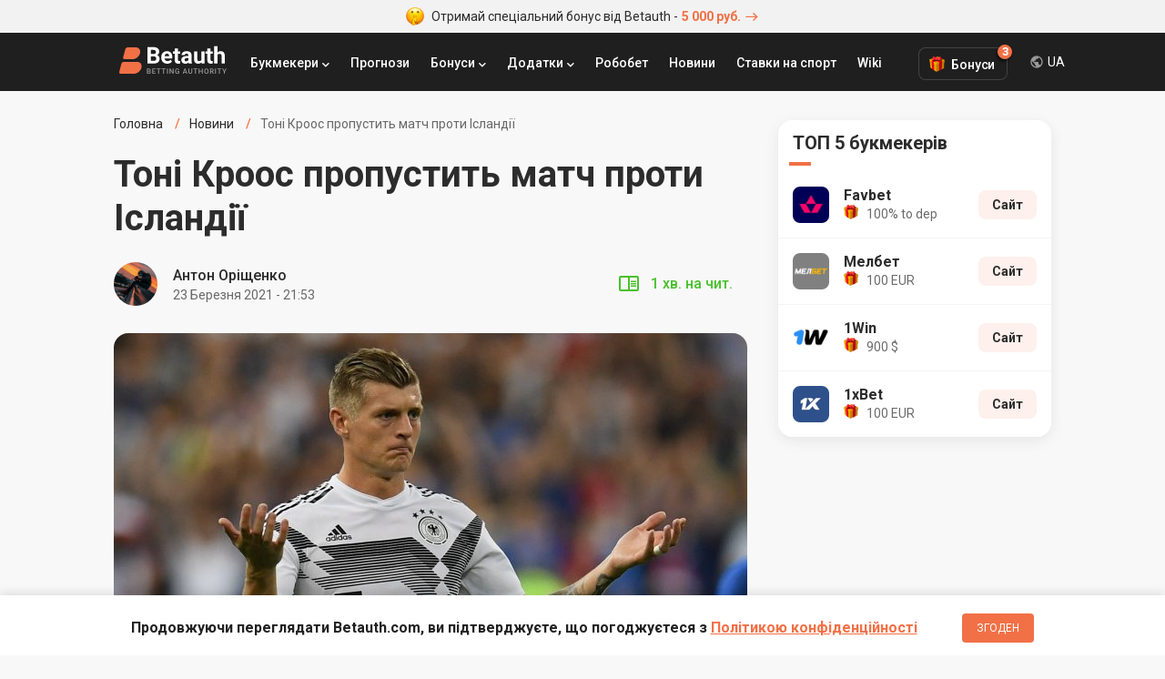

--- FILE ---
content_type: text/html; charset=UTF-8
request_url: https://betauth.com/uk/news/176-toni-kroos-propustit-match-protiv-islandii.html
body_size: 7911
content:

<!DOCTYPE html><html lang="ru" prefix="og: https://ogp.me/ns#">
    <head>
        <meta charset="utf-8">
        <title>Тоні Кроос пропустить матч проти Ісландії | Betauth</title>
        <meta name="description" content="Через проблеми з привідним м'язом хавбек мадридського Реала і збірної Німеччини Тоні Кроос змушений пропустити найближчі матчі національної команди, включаючи гру проти Ісландії.">
<meta name="viewport" content="width=device-width, initial-scale=1, maximum-scale=1, user-scalable=no">
<meta http-equiv="X-UA-Compatible" content="IE=edge">
        <!-- Preloads -->
        <link href="/css/short-codes.css" media="screen" rel="stylesheet" type="text/css">
<link href="/css/betauth.css" media="screen" rel="stylesheet" type="text/css">
<link href="/css/responsive.css" media="screen" rel="stylesheet" type="text/css">
<link href="https://betauth.com/uk/news/176-toni-kroos-propustit-match-protiv-islandii.html" rel="canonical">
<link href="/css/content-style.css" rel="preload" as="style">
<link href="/css/news.css" rel="preload" as="style">
<link href="/css/content-style.css" media="screen" rel="stylesheet" type="text/css">
<link href="/css/news.css" media="screen" rel="stylesheet" type="text/css">
<link href="/css/comments.css" rel="preload" as="style">
<link href="/css/comments.css" media="screen" rel="stylesheet" type="text/css">
<link href="/css/responsive.css" rel="preload" as="style">
<link href="/css/betauth.css" rel="preload" as="style">
<link href="/css/perfect-scrollbar.css" rel="preload" as="style">
<link href="/css/select2.css" rel="preload" as="style">
<link href="/css/short-codes.css" rel="preload" as="style">
<link href="/icomoon/style.css" rel="preload" as="style">
<link href="/img/favicon.ico" rel="shortcut icon" type="image/vnd.microsoft.icon">
<link href="/icomoon/style.css" media="screen" rel="stylesheet" type="text/css">
        <!-- Scripts -->
        <script  defer="defer" src="/js/stat.js"></script>
<script  defer="defer" src="/js/jquery-3.2.1.min.js"></script>
<script  defer="defer" src="/js/jquery.cookie.js"></script>
<script  defer="defer" src="/js/perfect-scrollbar.jquery.min.js"></script>
<script  defer="defer" src="/js/select2.min.js"></script>
<script  defer="defer" src="/js/custom.js"></script>
<script  defer="defer" src="/aff/api.js"></script>
<script  defer="defer" src="/js/article-widget.js"></script>
<script  defer="defer" src="/js/article.js"></script>
<script  defer="defer" src="/js/comments.js"></script>        
<script type="application/ld+json">{
    "@context": "http:\/\/schema.org",
    "@type": "NewsArticle",
    "dateModified": "2022-01-19T21:16:48+03:00",
    "datePublished": "2021-03-23T22:53:06+03:00",
    "headline": "Тони Кроос пропустит матч против Исландии",
    "mainEntityOfPage": "https:\/\/betauth.com\/news\/176-toni-kroos-propustit-match-protiv-islandii.html",
    "image": [
        "https:\/\/betauth.com\/715x402\/uploads\/news\/fullsize\/176-toni-kroos-propustit-match-protiv-islandii-image.jpg"
    ],
    "description": "Из-за проблем с приводящей мышцей хавбек мадридского Реала и сборной Германии Тони Кроос вынужден пропустить ближайшие матчи национальной команды, включая игру против Исландии.",
    "publisher": {
        "@type": "Organization",
        "name": "Betauth",
        "logo": {
            "@type": "ImageObject",
            "url": "https:\/\/betauth.com\/img\/Betauth.png"
        }
    },
    "author": {
        "@type": "Person",
        "name": "Антон Орищенко"
    }
}</script>
                <meta name="uffiliates" content="uffiliates">

        <meta name="yandex-verification" content="42659836253191d3" />

                <link rel="alternate" hreflang="ru-RU" href="https://betauth.com/news/176-toni-kroos-propustit-match-protiv-islandii.html" />

                <link rel="alternate" hreflang="uk-UA" href="https://betauth.com/uk/news/176-toni-kroos-propustit-match-protiv-islandii.html" />
                <link rel="alternate" hreflang="x-default" href="https://betauth.com/news/176-toni-kroos-propustit-match-protiv-islandii.html" />
                <link rel="preconnect" href="https://fonts.googleapis.com">
        <link rel="preconnect" href="https://fonts.gstatic.com" crossorigin>        

        <meta name="webmoney" content="94D4E6A1-0D34-4E7B-BC4A-A36320D94ACB"/>

        <!-- Global site tag (gtag.js) - Google Analytics -->
        <script async src="https://www.googletagmanager.com/gtag/js?id=UA-114757640-3"></script>
        <script async src="https://pagead2.googlesyndication.com/pagead/js/adsbygoogle.js?client=ca-pub-8076867914416776" crossorigin="anonymous"></script>
        <script>
            window.dataLayer = window.dataLayer || [];
            function gtag(){dataLayer.push(arguments);}
            gtag('js', new Date());
            gtag('config', 'UA-114757640-3');
        </script>

    </head>
    <body>

        <!-- zone 25 -->
<div class="text-bonus-promo"><a href="/out.php?url=https://saba34.com/r/jrl2s4ux" target="_blank"><img src="/img/face.png" class="icon-face" width="20" height="20" alt="emoji icon" /> Отримай спеціальний бонус від Betauth - <span>5 000 руб.<i class="icon-arrow"></i></span></a></div>		<header>
			<div class="block df">
				<a href="/uk/" class="logo"><img src="/img/logo_re.svg" width="120" height="32" alt="Betauth" /></a>
				<div class="top-menu-but"><span></span><span></span><span></span></div>
				<nav class="top-menu" itemscope itemtype="http://www.schema.org/SiteNavigationElement">
					<ul class="df">
                        						<li class="sub">

							<a href="#">Букмекери</a>
                            <ul class="top-menu-top-bk">
                            <li class="menu-dropdown-label">Топ Букмекери</li>
                                                                <li><a href="/uk/1xbet/">1xBet</a></li>
                                <li><a href="/uk/melbet/">Мелбет</a></li>
                                <li><a href="/uk/bukmekerskaya-kontora-parimatch/">Паріматч</a></li>
                                <li><a href="/uk/1win/">1Win</a></li>
                                                                <li class="view-all-bc"><a href="/uk/vse-bk/" itemprop="url"><span itemprop="name">Букмекери</span></a></li>
                            </ul>
						</li>
                        						<li>
                            <a href="/uk/prognoz/">Прогнози</a></li>
						<li class="sub">
							<a href="#">Бонуси</a>
                            <ul>
                                                            <li><a href="/uk/1xbet/bonusy-1xbet.html">1xBet</a></li>
                                <li><a href="/uk/melbet/bonusy-melbet.html">Мелбет</a></li>
                                <li><a href="/uk/bukmekerskaya-kontora-parimatch/bonusy-bukmekerskoy-kompanii-parimatch.html">Паріматч</a></li>
                                <li><a href="/uk/liga-stavok/bonusy-liga-stavok.html">Ліга ставок</a></li>
                                <li><a href="/uk/1win/1win-bonusy.html">1Win</a></li>
                                <li><a href="/uk/bukmekerskaya-kontora-winline/bonusy-winline.html">Вінлайн</a></li>
                            							</ul>
						</li>
						<li class="sub">
							<a href="#">Додатки</a>
							<ul>
                                                            <li><a href="/uk/melbet/mobilnoe-prilozhenie-melbet.html">Мелбет</a></li>
                                <li><a href="/uk/1xbet/mobilnoe-prilozhenie-1xbet.html">1xBet</a></li>
                                <li><a href="/uk/bukmekerskaya-kontora-parimatch/mobilnoe-prilozhenie-pari-match.html">Паріматч</a></li>
                                <li><a href="/uk/1win/1win-skachat-android-ios.html">1Win</a></li>
                            							</ul>
						</li>
                        <li><a href="/uk/robobet/" itemprop="url"><span itemprop="name">Робобет</span></a></li>
                        <li><a href="/uk/news/" itemprop="url"><span itemprop="name">Новини</span></a></li>
                        <li><a href="/uk/stavki-na-sport/" itemprop="url"><span itemprop="name">Ставки на спорт</span></a></li>
                        <li><a href="/uk/wiki/" itemprop="url"><span itemprop="name">Wiki</span></a></li>
					</ul>
				</nav>

        <div class="top-menu-bonus">
          <div class="bonus-btn">Бонуси<span class="bonus-counter">3</span></div>
          <ul class="bonus-list">
                                <li class="bonus-list-item">
                      <span class="close-floating-bonus"></span>
                      <div class="inner-row-1">
                          <img data-stat="header_bk_logo" src="/uploads/bookmakers/logorate/9_logorate.png" alt="1xbet" class="bk-logo" />
                          <div class="bonus-amount">100 €</div>
                      </div>
                      <div class="inner-row-2">
                          <p class="bk-desc">Бонус новим гравцям</p>
                          <a data-stat="header_get_bonus" target="_blank" rel="nofollow" href="/out.php?url=https://saba34.com/r/usgser25" class="get-bonus">ОТРИМАТИ</a>
                      </div>
                  </li>
                  <li class="bonus-list-item">
                      <div class="inner-row-1">
                          <img data-stat="header_bk_logo" src="/uploads/bookmakers/logorate/11_logorate.png" alt="melbet" class="bk-logo" />
                          <div class="bonus-amount">100 €</div>
                      </div>
                      <div class="inner-row-2">
                          <p class="bk-desc">Бонус за регистрацию</p>
                          <a data-stat="header_get_bonus" target="_blank" rel="nofollow" href="/out.php?url=https://saba34.com/r/pjmleumo" class="get-bonus">ОТРИМАТИ</a>
                      </div>
                  </li>
                  <li class="bonus-list-item">
                      <div class="inner-row-1">
                          <img data-stat="header_bk_logo" src="/uploads/bookmakers/logorate/23_logorate.png" alt="1win" class="bk-logo" />
                          <div class="bonus-amount">900 $</div>
                      </div>
                      <div class="inner-row-2">
                          <p class="bk-desc">Бонус за регистрацию</p>
                          <a data-stat="header_get_bonus" target="_blank" rel="nofollow" href="/out.php?url=https://saba34.com/r/n1s7kbb7" class="get-bonus">ОТРИМАТИ</a>
                      </div>
                  </li>

              
          </ul>
        </div>
                        <div class="lang-dropdown">
            <div class="current-lang">UA</div>
            <div class="lang-list">
                <ul>
                    <li><a href="https://betauth.com/news/176-toni-kroos-propustit-match-protiv-islandii.html">RU - Русский</a></li>
                                        <li><a href="https://betauth.com/uk/news/176-toni-kroos-propustit-match-protiv-islandii.html">UA - Українська</a></li>
                                    </ul>
            </div>
        </div>

                        </div>
		</header>

    <div class="content block">
    <div class="content-cen df cen-1">
        <div class="centerCon">
            <ul class="breadcrumb df hide-scrollbar" itemtype="https://schema.org/BreadcrumbList" itemscope>
                <li itemprop="itemListElement" itemscope itemtype="https://schema.org/ListItem" >
                    <a itemtype="https://schema.org/Thing" itemprop="item" href="/uk/"><span itemprop="name">Головна</span>
                        <meta itemprop="position" content="1">
                    </a></li>
                <li itemprop="itemListElement" itemscope itemtype="https://schema.org/ListItem">
                    <a itemtype="https://schema.org/Thing" itemprop="item" href="/uk/news/">
                        <span itemprop="name">Новини</span>
                        <meta itemprop="position" content="2">
                    </a></li>
                <li>Тоні Кроос пропустить матч проти Ісландії</li>
            </ul>
            <main>
                <h1 class="post-h1">Тоні Кроос пропустить матч проти Ісландії</h1>
                                <div class="autorBlock df">
                    <div class="autorBlock-l" style="background-image: url(/uploads/authors/4_author.png);"><a href="/uk/author/anton-orishchenko.html"></a></div>
                    <div class="autorBlock-c">
                        <div class="autorBlock-n"><a href="/uk/author/anton-orishchenko.html">Антон  Оріщенко</a></div>
                        <div class="autorBlock-d"><time pubdate datetime="2021-03-23T21:53">23 Березня 2021 - 21:53</time></div>
                    </div>
                    <div class="autorBlock-div df">
                            <span class="reading-time">1 хв. на чит.</span>
                    </div>
                </div>
                
                <div class="post-img br-16">
                    <img src="/696x391/uploads/news/fullsize/176-toni-kroos-propustit-match-protiv-islandii-image.jpg" alt="Тоні Кроос пропустить матч проти Ісландії" />
                </div>

                <div class="article-wrap">
                                    <div class="article-widgets">
                        <div class="widgets-group">
                            <div class="share-widget widget-item has-panel">
                                <div class="main-btn"></div>
                                <div class="btns-group" data-width="284">
                                    <a target="_blank" href="https://vk.com/share.php?url=https://betauth.com/uk/news/176-toni-kroos-propustit-match-protiv-islandii.html" class="widget-btn widget-vk icon-vk"></a>
                                    <a target="_blank" href="https://www.facebook.com/sharer/sharer.php?u=https://betauth.com/uk/news/176-toni-kroos-propustit-match-protiv-islandii.html" class="widget-btn widget-fb icon-fb"></a>
                                    <a target="_blank" href="https://twitter.com/intent/tweet?url=https://betauth.com/uk/news/176-toni-kroos-propustit-match-protiv-islandii.html" class="widget-btn widget-tw icon-tw"></a>
                                    <a target="_blank" href="https://t.me/share/url?url=https://betauth.com/uk/news/176-toni-kroos-propustit-match-protiv-islandii.html" class="widget-btn widget-tg icon-tg"></a>
                                    <a target="_blank" href="viber://forward?text=https://betauth.com/uk/news/176-toni-kroos-propustit-match-protiv-islandii.html" class="widget-btn widget-vb icon-vb"></a>
                                </div>
                            </div>
                            <div class="comment-widget widget-item">
                                <div class="main-btn"><span>0</span></div>
                            </div>
                        </div>
                    </div>
                                        <article>
                        <div class="post-txt">
                            <!-- zone 31 -->
<div class="text-bonus-promo"><a href="/out.php?url=https://saba34.com/r/jrl2s4ux" target="_blank"><img src="/img/face.png" class="icon-face" width="20" height="20" alt="emoji icon" /> Отримай спеціальний бонус від FAVBET - <span>100% до депозиту</span></a></div>                            <p>Хавбек збірної Німеччини та мадридського &quot;Реала&quot; Тоні Кроос змушений пропустити найближчі матчі відбору на Чемпіонат світу 2022 року проти команд Ісландії, Румунії та Північної Македонії. Причиною повернення півзахисника до Іспанії стали проблеми з привідним м&#39;язом.</p>

<p>У четвер, 25-го березня, на стадіоні &quot;МСВ-Арена&quot; (Дуйсбург) відбудеться поєдинок 1-го туру відбіркового циклу до фінальної частини світової футбольної першості 2022 року в Катарі між збірними Німеччини та Ісландії. Німці є фаворитами групи J, де також знаходяться Румунія, Північна Македонія, Вірменія та Ліхтенштейн. Експерти нашого ресурсу після детального аналізу підготували безкоштовний <a href="/prognoz/1685-germaniya-islandiya-prognoz-na-match-25-03-2021.html">прогноз на матч Німеччина-Ісландія</a>.</p>

<p>Зображення: goal.com</p>
                        </div>
                    </article>
                </div>

                <div class="post-txt">
                <div class="other-news-chanels">
                    Новости и прогнозы на спорт теперь в нашем <a href="https://t.me/betauth_com" target="_blank" data-stat="tgm_chanel" class="telegram-chanel">Telegram</a> и на <a href="https://news.google.com/publications/CAAqBwgKMN28ogswoMe6Aw?hl=ru&gl=UA&ceid=UA:ru" target="_blank" data-stat="google_news" class="google-news">Google News</a>                </div>
                                                        
                <div class="autorBlock df">
                    <div class="autorBlock-l"
                        style="background-image: url(/uploads/authors/4_author.png);"><a href="/uk/author/anton-orishchenko.html"></a></div>
                    <div class="autorBlock-c">
                        <div class="autorBlock-n"><a href="/uk/author/anton-orishchenko.html">Антон Оріщенко</a></div>
                        <div class="autorBlock-d"><time pubdate datetime="2021-03-23T21:53">23 Березня 2021 - 21:53</time></div>
                    </div>
                                        <div class="autorBlock-div df">
                        <div class="article-rating" data-url="/ajax/addStarNews">
                            <div class="rating-label">Оцініть матеріал</div>
                            <div class="rating-stars">
                                                                    <span class="rating-star " data-i="1"></span>
                                                                    <span class="rating-star " data-i="2"></span>
                                                                    <span class="rating-star " data-i="3"></span>
                                                                    <span class="rating-star " data-i="4"></span>
                                                                    <span class="rating-star " data-i="5"></span>
                                                            </div>
                            <div class="rating-count">0 оцінок</div>
                        </div>
                    </div>
                                    </div>
                
                
                <hr class="hr" />
                                <div><div class="attention-box" style="margin-bottom: 80px;max-width: 624px;margin-left: auto;">
  <div class="attention-icon" style="background-image:url(/img/money@2x.png)"> </div>
  <div class="attention-content">
    <div class="attention-title">Нагадуємо!</div>
    <div class="attention-text">
      Щоб отримати +3500 грн. на рахунок необхідно при реєстрації вказати промокод<span class="promo-zaebumba">ZAEBUMBA</span> у відповідному полі і поповнити рахунок. Бонус буде дорівнювати сумі депозиту
    </div>
    <div class="attention-footer">
      <a data-stat="news_remember_zaebumba" class="yellow-btn" target="_blank" href="/goto_promo.html">Перейти на сайт</a>
    </div>
  </div>
</div></div>                </div>


                                <div class="read-also-wr">
                    <h2 class="post-name-2">Читайте також</h2>
                    <ul class="read-also-list">
                                                <li class="read-also-item">
                            <a href="/uk/news/3399-mbappe-pobil-rekord-ronaldu.html" class="img-link">
                                                                    <img src="/160x106/uploads/news/fullsize/3399-mbappe-pobil-rekord-ronaldu-image.jpg" alt="Мбаппе побив рекорд Роналду">
                                                            </a>
                            <div>
                                <div class="also-meta">
                                    <span class="news-time-post">29 Січня 2026 - 11:22</span>
                                    <span class="news-comm">0</span>
                                </div>
                                <a href="/uk/news/3399-mbappe-pobil-rekord-ronaldu.html" class="news-title">Мбаппе побив рекорд Роналду</a>
                            </div>
                        </li>
                                                <li class="read-also-item">
                            <a href="/uk/news/3400-topforvardy-snova-zabili-v-lch.html" class="img-link">
                                                                    <img src="/160x106/uploads/news/fullsize/3400-topforvardy-snova-zabili-v-lch-image.jpg" alt="Топ-форварди знову забили в ЛЧ">
                                                            </a>
                            <div>
                                <div class="also-meta">
                                    <span class="news-time-post">29 Січня 2026 - 23:38</span>
                                    <span class="news-comm">0</span>
                                </div>
                                <a href="/uk/news/3400-topforvardy-snova-zabili-v-lch.html" class="news-title">Топ-форварди знову забили в ЛЧ</a>
                            </div>
                        </li>
                                            </ul>
                </div>
                
                <div class="comment-block">
<h2 class="post-name-2">Коментарі <span class="count">0</span></h2>

<div class="widget-content color-theme clearfix" id="coment">
    
    <div id="comentsStart" data-id="" data-post="176" data-razdel="news"></div>
    <div class="cool_comments_con">
        <div class="cool_comments_newCon">
            <div class="cool_comments_newForm">
				<div class="cool_conInp">
					<div class="cool_imgCon">
                        <img src="/img/default_comment_2.png" width="40" height="40" alt="photo">
                    </div>
					<div class="textarea-wr">
                        <textarea class="cool_textInput" placeholder="Напишіть комментар" name="comment"></textarea>
					    <span class="send">Відправити</span>
                    </div>
				</div>
                <div class="cool_dopCon" style="display: none;">
                                        <div class="cool_sendCon">
                        <div class="cool_inputsCon">
							<div class="cool_outCon" >
								<span class="cool_exitBut">Коментарі Выйти</span>
								<span class="cool_userName"></span>
								<input type="hidden" name="uid" id="userid" value="">
							</div>
                                                            <div class="cool_inCon">
                                    <div class="cool_nameCon">
                                        <div class="cool_labName">Анонімно</div>
                                        <input class="cool_inputName" type="text" placeholder="Ім'я" value="">
                                    </div>
                                    <div class="cool_mailCon">
                                        <input class="cool_inputMail" type="text" placeholder="E-mail" value="">
                                    </div>
                                </div>
                            
                        </div>
                    </div>
                </div>
            </div>
        </div>

        <div class="cool_comments_listCon">
                    </div>
    </div>
</div>
</div>
            </main>
		</div>
        <aside>
<div class="rightCon sep20">

                    <div class="asside top-bk">
    <div class="asside-top"><div class="asside-top-n">ТОП 5 букмекерів</div></div>
    <div class="asside-med">
        <ul class="asside-topBook">
                        <li>
                <div class="asside-topBook-div">
                    <a data-stat="sidebar_bk_logo" href="/uk/favbet/" class="asside-topBook-link">
                        <div class="asside-topBook-i"><img src="/uploads/bookmakers/image48/25_image48.jpg" alt="Букмекерська контора Favbet" width="40" height="40" /></div>
                        <div>
                            <span class="asside-topBook-name">Favbet</span>
                                                       <span class="asside-topBook-bonus">100% to dep</span>
                                                    </div>
                    </a>
                </div>
                <div class="asside-topBook-con ">
                                                            <a data-stat="sidebar_bk_site" rel="nofollow" target="_blank" href="/out.php?url=https://saba34.com/r/jdvs6ppa" class="asside-topBook-but butOr">Сайт</a>
                                    </div>
            </li>
                        <li>
                <div class="asside-topBook-div">
                    <a data-stat="sidebar_bk_logo" href="/uk/melbet/" class="asside-topBook-link">
                        <div class="asside-topBook-i"><img src="/uploads/bookmakers/image48/11_image48.png" alt="Букмекерська контора Мелбет" width="40" height="40" /></div>
                        <div>
                            <span class="asside-topBook-name">Мелбет</span>
                                                       <span class="asside-topBook-bonus">100 EUR</span>
                                                    </div>
                    </a>
                </div>
                <div class="asside-topBook-con ">
                                                            <a data-stat="sidebar_bk_site" rel="nofollow" target="_blank" href="/out.php?url=https://saba34.com/r/qdr10jli" class="asside-topBook-but butOr">Сайт</a>
                                    </div>
            </li>
                        <li>
                <div class="asside-topBook-div">
                    <a data-stat="sidebar_bk_logo" href="/uk/1win/" class="asside-topBook-link">
                        <div class="asside-topBook-i"><img src="/uploads/bookmakers/image48/23_image48.png" alt="Букмекерська контора 1Win" width="40" height="40" /></div>
                        <div>
                            <span class="asside-topBook-name">1Win</span>
                                                       <span class="asside-topBook-bonus">900 $</span>
                                                    </div>
                    </a>
                </div>
                <div class="asside-topBook-con ">
                                                            <a data-stat="sidebar_bk_site" rel="nofollow" target="_blank" href="/out.php?url=https://saba34.com/r/n1s7kbb7" class="asside-topBook-but butOr">Сайт</a>
                                    </div>
            </li>
                        <li>
                <div class="asside-topBook-div">
                    <a data-stat="sidebar_bk_logo" href="/uk/1xbet/" class="asside-topBook-link">
                        <div class="asside-topBook-i"><img src="/uploads/bookmakers/image48/9_image48.png" alt="Букмекерська компанія 1xBet" width="40" height="40" /></div>
                        <div>
                            <span class="asside-topBook-name">1xBet</span>
                                                       <span class="asside-topBook-bonus">100 EUR</span>
                                                    </div>
                    </a>
                </div>
                <div class="asside-topBook-con ">
                                                            <a data-stat="sidebar_bk_site" rel="nofollow" target="_blank" href="/out.php?url=https://saba34.com/r/luggwakc?s=1" class="asside-topBook-but butOr">Сайт</a>
                                    </div>
            </li>
            
        </ul>
    </div>
</div>
<div class="asside">
    <!-- zone 3 -->
<script async src="https://pagead2.googlesyndication.com/pagead/js/adsbygoogle.js?client=ca-pub-8076867914416776"
     crossorigin="anonymous"></script>
<!-- Betauth_главная_300х300 -->
<ins class="adsbygoogle"
     style="display:block"
     data-ad-client="ca-pub-8076867914416776"
     data-ad-slot="2548045552"
     data-ad-format="auto"
     data-full-width-responsive="true"></ins>
<script>
     (adsbygoogle = window.adsbygoogle || []).push({});
</script></div>
                <div></div>
    <div class="asside popular-forecasts">
    <div class="asside-top"><div class="asside-top-n">Актуальні прогнози</div></div>
    <div class="asside-med">
                    <a href="/uk/prognoz/6351-hibernian-reyndzhers-prognoz-na-match-01022026.html" class="asside-list-item ">
                <span class="asside-list-n">Гіберніан — Рейнджерс. Прогноз на матч 01.02.2026</span>
            </a>
                    <a href="/uk/prognoz/6352-seltik-folkerk-prognoz-na-match-01022026.html" class="asside-list-item ">
                <span class="asside-list-n">Селтік — Фолкерк. Прогноз на матч 01.02.2026</span>
            </a>
        
    </div>
</div>
        </div>
</aside>    </div>

</div>
    <div class="policy-banner">
      <div class="block">
        <p>Продовжуючи переглядати Betauth.com, ви підтверджуєте, що погоджуєтеся з <a href="/uk/konfidencialnost.html" target="_blank">Політикою конфіденційності</a></p>
        <button>Згоден</button>
      </div>
    </div>
    		<footer>
			<div class="block">
				<div class="foot-con df">
					<div class="foot-col col-1">
						<a href="/uk/" class="foot-logo"><img src="/img/logo_subtitle.svg" width="120" height="32" alt="Betauth" /></a>
						<div class="copyrights">© Copyright 2019 Betauth.<br>Всі права захищені.<br/>Для осіб старше 18 років</div>

                        <span style="color: #adabab;font-size: 12px">Сайт є інформаційним ресурсом і не надає можливості здійснювати ставки, а також отримувати виграші. На сайті відсутня можливість участі або проведення азартних ігор.</span>
                        <a href="https://play.google.com/store/apps/details?id=com.batauth" class="download-app foot-link-2" title="Скачать приложение Betauth на Android" target="_blank">Betauth Android App</a>
					</div>
					<div class="foot-col col-2">
						<div class="foot-link-1">Кращі букмекери</div>
                                                <a href="/uk/1xbet/" class="foot-link-2">1хБет</a>
                        <a href="/uk/melbet/" class="foot-link-2">Мелбет</a>
                        <a href="/uk/bukmekerskaya-kontora-parimatch/" class="foot-link-2">Парі-Матч</a>
						<a href="/uk/1win/" class="foot-link-2">1Win</a>
						<a href="/uk/bukmekerskaya-kontora-winline/" class="foot-link-2">Вінлайн</a>
                        

                    </div>
					<div class="foot-col col-2">
                        <div class="foot-link-1">Рейтинги</div>
						<a href="/uk/vse-bk/" class="foot-link-2">Рейтинг букмекерів</a>
												<a href="/uk/zarubeg-bk/" class="foot-link-2">Рейтинг зарубіжних букмекерів</a>
                                                <div class="foot-link-1">Додатки</div>
                                                <a href="/uk/1xbet/mobilnoe-prilozhenie-1xbet.html" class="foot-link-2">1xBet</a>
                        <a href="/uk/melbet/mobilnoe-prilozhenie-melbet.html" class="foot-link-2">Мелбет</a>
                        <a href="/uk/bukmekerskaya-kontora-parimatch/mobilnoe-prilozhenie-pari-match.html" class="foot-link-2">Паріматч</a>
                        <a href="/uk/1win/1win-skachat-android-ios.html" class="foot-link-2">1Win</a>
                        					</div>
					<div class="foot-col col-2">
						<div class="foot-link-1">Бонуси букмекерів</div>
                        <a href="/uk/stavki-na-sport/37-promokod-1hbet-2021.html" class="foot-link-2">1xBet промокод</a>
                        <a href="/uk/stavki-na-sport/29-besplatnyy-promokod-melbet-2021.html" class="foot-link-2">Мелбет промокод</a>
                        <a href="/uk/stavki-na-sport/49-1win-promokod.html" class="foot-link-2">1Win промокод</a>
                        <a href="/uk/bukmekerskaya-kontora-parimatch/bonusy-bukmekerskoy-kompanii-parimatch.html" class="foot-link-2">Паріматч</a>

                        <a href="/uk/prognoz/" class="foot-link-2">Прогнози на спорт</a>
                        					</div>
				</div>
                <div>
                    <p style="color: #adabab; font-size: 12px; margin: 24px 0 12px;">Если вы заметили у себя признаки зависимости от азартных игр, вы всегда можете обратиться за помощью к специалисту:</p>
                    <a href="/out.php?url=https://www.gamblingtherapy.org/ru" rel="nofollow noopener" target="_blank" style="margin-right:10px;"><img src="/img/gambling-therapy.png" width="84" height="36" /></a>
                    <a href="/out.php?url=https://www.begambleaware.org/" rel="nofollow noopener" target="_blank"><img src="/img/begambleaware.png" width="128" height="36" /></a>
                </div>
			</div>
		</footer>
          <div id="toast"></div>


    <script defer src="https://static.cloudflareinsights.com/beacon.min.js/vcd15cbe7772f49c399c6a5babf22c1241717689176015" integrity="sha512-ZpsOmlRQV6y907TI0dKBHq9Md29nnaEIPlkf84rnaERnq6zvWvPUqr2ft8M1aS28oN72PdrCzSjY4U6VaAw1EQ==" data-cf-beacon='{"version":"2024.11.0","token":"46f54974ffa54dc1951d2f822111e0d7","r":1,"server_timing":{"name":{"cfCacheStatus":true,"cfEdge":true,"cfExtPri":true,"cfL4":true,"cfOrigin":true,"cfSpeedBrain":true},"location_startswith":null}}' crossorigin="anonymous"></script>
</body>
</html>


--- FILE ---
content_type: text/html; charset=utf-8
request_url: https://www.google.com/recaptcha/api2/aframe
body_size: 264
content:
<!DOCTYPE HTML><html><head><meta http-equiv="content-type" content="text/html; charset=UTF-8"></head><body><script nonce="uWYV47TL4ct4KekNnPMeeg">/** Anti-fraud and anti-abuse applications only. See google.com/recaptcha */ try{var clients={'sodar':'https://pagead2.googlesyndication.com/pagead/sodar?'};window.addEventListener("message",function(a){try{if(a.source===window.parent){var b=JSON.parse(a.data);var c=clients[b['id']];if(c){var d=document.createElement('img');d.src=c+b['params']+'&rc='+(localStorage.getItem("rc::a")?sessionStorage.getItem("rc::b"):"");window.document.body.appendChild(d);sessionStorage.setItem("rc::e",parseInt(sessionStorage.getItem("rc::e")||0)+1);localStorage.setItem("rc::h",'1769876269987');}}}catch(b){}});window.parent.postMessage("_grecaptcha_ready", "*");}catch(b){}</script></body></html>

--- FILE ---
content_type: text/css
request_url: https://betauth.com/css/news.css
body_size: 287
content:
.read-also-wr h2{
    padding: 0 12px;
    box-sizing: border-box;
    margin-bottom: 20px;
  }

  .read-also-list{
    display: flex;
    flex-direction: column;
    flex-wrap: wrap; 
  }

  .read-also-item{
    width: 100%;
    display: flex;
  }

  .read-also-item + .read-also-item{
    margin-top: 24px;
  }

  .read-also-item:nth-child(even){
    margin-right: 0;
  }

  .read-also-item .img-link{
    overflow: hidden;
    border-radius: 16px;
    box-shadow: 0 4px 16px 0 rgba(0, 0, 0, 0.08);
    min-width: 160px;
    height: 106px;
    display: block;
    margin-right: 24px;
  }
  .read-also-item .img-link::before{
    content: "";
    display: block;
    background-color: #2c2c2c;
    width: 100%;
    height: 100%;
    top: 0;
    left: 0;
    position: absolute;
    z-index: 2;
    opacity: 0;
    transition: opacity 0.2s linear;
  }
  .read-also-item .img-link img{
    width: 100%;
    height: 100%;
  }
  .read-also-item:hover a{
    color: #f27046;
  }
  .read-also-item:hover .img-link::before{
      opacity: 0.2;
  }

  .news-time-post{
    font-size: 14px;
    line-height: 1.14;
    color: rgba(44, 44, 44, 0.7);
    margin-top: 3px;
    margin-right: 16px;
  }
  .also-meta{
    display: flex;
    justify-content: flex-start;
    align-items: center;
    height: 24px;
    margin-bottom: 4px;
  }
  .also-meta::before,
  .also-meta::after{
    display: none;
  }
  .news-comm{
  font-size: 14px;
  line-height: 1.14;
  color: rgba(44, 44, 44, 0.7);
  align-items: center;
  display: flex;
  margin-right: 16px;
  }
  .news-comm::before{
    display: inline-block;
    width: 24px;
    height: 24px;
    background-color: rgba(242, 112, 70, 0.1);
    border-radius: 100%;
    background-image: url(/img/mode-comment-1.svg);
    background-repeat: no-repeat;
    background-position: 50%;
    margin-right: 4px;
  }
  .news-title{
    font-size: 22px;
    font-weight: bold;
    line-height: 28px;
    color: #2c2c2c;
    text-decoration: none;
    margin-top: 4px;
  }

  @media(max-width: 1060px){
    .read-also-item{
        margin-right: 0;
        width: 100%;
    }
    .read-also-item .img-link{
      min-width: 80px;
      width: 80px;
      height: 80px;
      margin-right: 16px;
    }
    .rightCon{
        margin-top: 48px;
    }
    .news-title{
      font-weight: 500;
      font-size: 16px;
      line-height: 24px;
    }
  }

--- FILE ---
content_type: text/css
request_url: https://betauth.com/icomoon/style.css
body_size: 140
content:
@font-face {
  font-family: 'icomoon';
  src:  url('fonts/icomoon.eot?1enfwg');
  src:  url('fonts/icomoon.eot?1enfwg#iefix') format('embedded-opentype'),
    url('fonts/icomoon.ttf?1enfwg') format('truetype'),
    url('fonts/icomoon.woff?1enfwg') format('woff'),
    url('fonts/icomoon.svg?1enfwg#icomoon') format('svg');
  font-weight: normal;
  font-style: normal;
  font-display: block;
}

[class^="icon-"], [class*=" icon-"] {
  /* use !important to prevent issues with browser extensions that change fonts */
  font-family: 'icomoon' !important;
  speak: never;
  font-style: normal;
  font-weight: normal;
  font-variant: normal;
  text-transform: none;
  line-height: 1;

  /* Better Font Rendering =========== */
  -webkit-font-smoothing: antialiased;
  -moz-osx-font-smoothing: grayscale;
}

.icon-google:before {
  content: "\e921";
}
.icon-notifications:before {
  content: "\e920";
}
.icon-video:before {
  content: "\e91f";
}
.icon-color:before {
  content: "\e91c";
}
.icon-reset:before {
  content: "\e91d";
}
.icon-app:before {
  content: "\e91e";
}
.icon-chevron-down:before {
  content: "\e91b";
}
.icon-vb:before {
  content: "\e916";
}
.icon-vk:before {
  content: "\e917";
}
.icon-fb:before {
  content: "\e918";
}
.icon-tw:before {
  content: "\e919";
}
.icon-tg:before {
  content: "\e91a";
}
.icon-share:before {
  content: "\e915";
}
.icon-account:before {
  content: "\e900";
}
.icon-android:before {
  content: "\e901";
}
.icon-angle:before {
  content: "\e902";
}
.icon-apple:before {
  content: "\e903";
}
.icon-arrow:before {
  content: "\e904";
}
.icon-star:before {
  content: "\e905";
}
.icon-bonus:before {
  content: "\e906";
}
.icon-check:before {
  content: "\e907";
}
.icon-comment:before {
  content: "\e908";
}
.icon-copy:before {
  content: "\e909";
}
.icon-logo:before {
  content: "\e90a";
}
.icon-mobile:before {
  content: "\e90b";
}
.icon-more_horiz:before {
  content: "\e90c";
}
.icon-readtime:before {
  content: "\e90d";
}
.icon-review:before {
  content: "\e90e";
}
.icon-save:before {
  content: "\e90f";
}
.icon-search:before {
  content: "\e910";
}
.icon-site:before {
  content: "\e911";
}
.icon-thumb_down:before {
  content: "\e912";
}
.icon-thumb_up:before {
  content: "\e913";
}
.icon-windows:before {
  content: "\e914";
}


--- FILE ---
content_type: application/javascript; charset=utf-8
request_url: https://betauth.com/js/article.js
body_size: -54
content:
$(document).ready(function(){
    if($('.article-rating').length > 0){
		if(!$.cookie('article-rating')){
			$('.rating-stars').addClass('hover');
			$('.article-rating .rating-star').on('click',function(){
				var url = $(this).parents('.article-rating').attr('data-url');
				var id = parseInt(document.location.pathname.split('/').slice(-1));
				var vote = parseInt(this.dataset.i);
				$.post(url,{
					id:id,
					vote:vote
				}).done(function(){
					var countText = $('.article-rating .rating-count').text();
					var splitedCountText = countText.split(' ');
					splitedCountText[0]++;
					$('.article-rating .rating-count').text(splitedCountText.join(' '));
					$.cookie('article-rating',vote,{expires: 30, path:document.location.pathname});
					$('.rating-stars').removeClass('hover');
					$('.article-rating .rating-star').off('click');
					$('.article-rating .rating-star').each(function(){
						parseInt(this.dataset.i) > vote ? null : $(this).addClass('active');
					});
				})
			});
		}
	}
});
